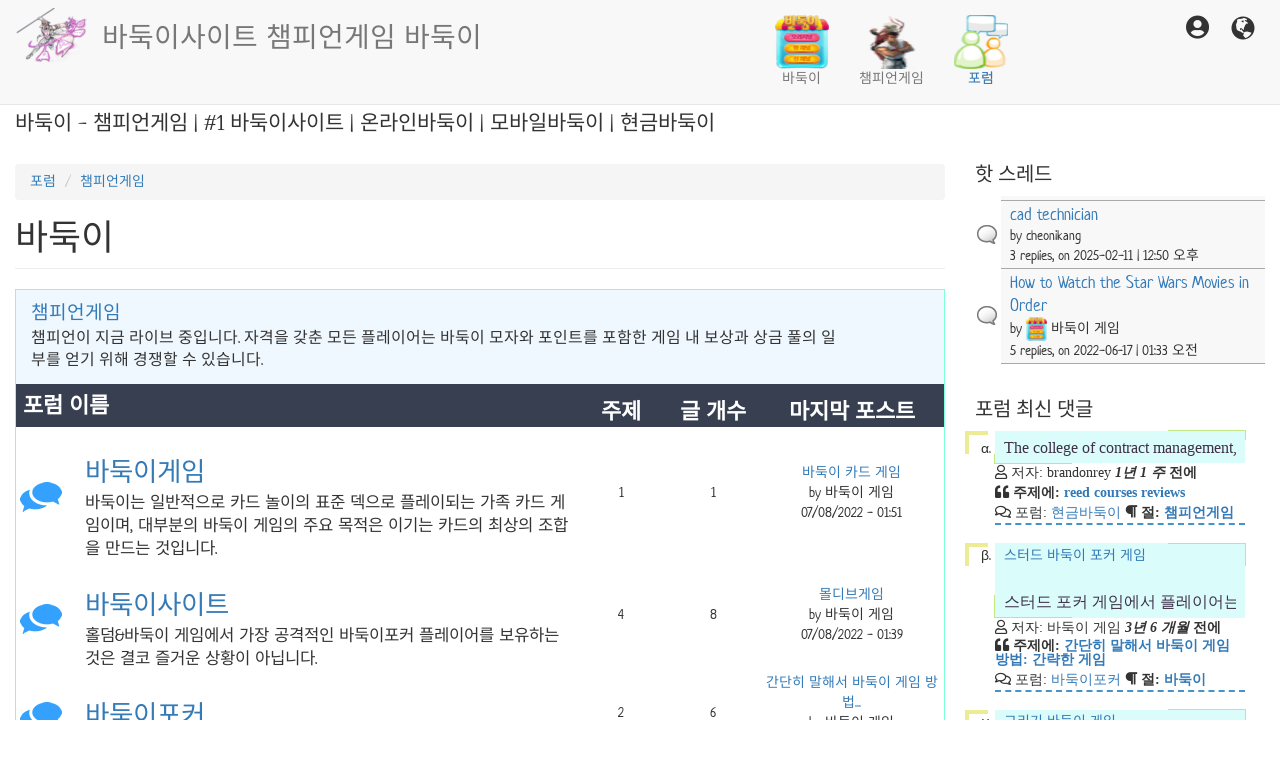

--- FILE ---
content_type: text/html; charset=utf-8
request_url: https://xn--iu1b50mw7j.info/%ED%8F%AC%EB%9F%BC/%EC%B1%94%ED%94%BC%EC%96%B8%EA%B2%8C%EC%9E%84/%EB%B0%94%EB%91%91%EC%9D%B4?order=comment_count&sort=asc
body_size: 63745
content:
<!DOCTYPE html>
<html lang="ko" dir="ltr" prefix="og: http://ogp.me/ns# content: http://purl.org/rss/1.0/modules/content/ dc: http://purl.org/dc/terms/ foaf: http://xmlns.com/foaf/0.1/ rdfs: http://www.w3.org/2000/01/rdf-schema# sioc: http://rdfs.org/sioc/ns# sioct: http://rdfs.org/sioc/types# skos: http://www.w3.org/2004/02/skos/core# xsd: http://www.w3.org/2001/XMLSchema#">
<head>

 
  <link rel="profile" href="http://www.w3.org/1999/xhtml/vocab" />
  <meta name="viewport" content="width=device-width, initial-scale=1.0">
  <!--[if IE]><![endif]-->
<link rel="dns-prefetch" href="//www.google-analytics.com" />
<link rel="preconnect" href="//www.google-analytics.com" />
<link rel="dns-prefetch" href="//stats.g.doubleclick.net" />
<link rel="preconnect" href="//stats.g.doubleclick.net" />
<meta http-equiv="Content-Type" content="text/html; charset=utf-8" />
<link rel="alternate" type="application/rss+xml" title="RSS - 바둑이" href="https://xn--iu1b50mw7j.info/taxonomy/term/15/feed" />
<script>dataLayer = [{"drupalLanguage":"ko","userUid":0}];</script>
<script type="application/ld+json">{
    "@context": "https://schema.org",
    "@graph": [
        {
            "@type": "ItemList",
            "@id": "바둑이사이트 챔피언게임 바둑이",
            "itemListElement": [
                {
                    "@type": "ListItem",
                    "position": 1,
                    "url": "https://xn--iu1b50mw7j.info/%EB%B0%94%EB%91%91%EC%9D%B4"
                },
                {
                    "@type": "ListItem",
                    "position": 2,
                    "url": "https://xn--iu1b50mw7j.info/%EC%B1%94%ED%94%BC%EC%96%B8%EA%B2%8C%EC%9E%84"
                }
            ],
            "mainEntityOfPage": "https://xn--iu1b50mw7j.info/챔피언게임"
        },
        {
            "@type": "WebPage",
            "@id": "xn--iu1b50mw7j.info/%ED%8F%AC%EB%9F%BC/%EC%B1%94%ED%94%BC%EC%96%B8%EA%B2%8C%EC%9E%84/%EB%B0%94%EB%91%91%EC%9D%B4",
            "name": "바둑이",
            "breadcrumb": {
                "@type": "BreadcrumbList",
                "itemListElement": [
                    {
                        "@type": "ListItem",
                        "position": 1,
                        "name": "홈",
                        "item": "https://xn--iu1b50mw7j.info/"
                    },
                    {
                        "@type": "ListItem",
                        "position": 2,
                        "name": "포럼",
                        "item": "https://xn--iu1b50mw7j.info/forum"
                    },
                    {
                        "@type": "ListItem",
                        "position": 3,
                        "name": "챔피언게임",
                        "item": "https://xn--iu1b50mw7j.info/%25ED%258F%25AC%25EB%259F%25BC/%25EC%25B1%2594%25ED%2594%25BC%25EC%2596%25B8%25EA%25B2%258C%25EC%259E%2584"
                    }
                ]
            },
            "url": "https://xn--iu1b50mw7j.info/%ED%8F%AC%EB%9F%BC/%EC%B1%94%ED%94%BC%EC%96%B8%EA%B2%8C%EC%9E%84/%EB%B0%94%EB%91%91%EC%9D%B4",
            "inLanguage": "ko-KR"
        },
        {
            "@type": "WebSite",
            "@id": "xn--iu1b50mw7j.info",
            "name": "바둑이사이트 챔피언게임 바둑이",
            "url": "https://xn--iu1b50mw7j.info/",
            "potentialAction": {
                "@type": "SearchAction",
                "query": "https://xn--iu1b50mw7j.info/search/index/{search_term_string}",
                "query-input": "required name=search_term_string",
                "target": {
                    "@type": "EntryPoint",
                    "urlTemplate": "https://xn--iu1b50mw7j.info/search/index/{search_term_string}",
                    "actionPlatform": [
                        "http://schema.org/DesktopWebPlatform",
                        "http://schema.org/MobileWebPlatform",
                        "http://schema.org/IOSPlatform",
                        "http://schema.googleapis.com/GoogleVideoCast"
                    ],
                    "inLanguage": "ko-KR"
                }
            },
            "inLanguage": "ko"
        }
    ]
}</script>
<meta name="description" content="챔피언 게임 바둑이 – 실력과 전략이 빛나는 최고의 바둑이 게임! 실시간 대전과 다양한 모드를 경험해 보세요." />
<meta name="abstract" content="바둑이 - 챔피언게임 | #1 바둑이사이트 | 온라인바둑이 | 모바일바둑이 | 현금바둑이" />
<meta name="keywords" content="챔피언게임,챔피언게임 사이트,바둑이.info,바둑이,바둑이게임,lullu11.com,로우바둑이,바둑이사이트,바둑이사이트추천,몰디브게임" />
<meta name="robots" content="follow, index, notranslate" />
<meta name="news_keywords" content="챔피언게임,챔피언게임 사이트,바둑이.info,바둑이,바둑이게임,lullu11.com,로우바둑이,바둑이사이트,바둑이사이트추천,몰디브게임" />
<meta name="standout" content="바둑이 - 챔피언게임 | #1 바둑이사이트 | 온라인바둑이 | 모바일바둑이 | 현금바둑이" />
<meta name="generator" content="Drupal 7 (https://www.drupal.org)" />
<link rel="canonical" href="https://xn--iu1b50mw7j.info/%ED%8F%AC%EB%9F%BC/%EC%B1%94%ED%94%BC%EC%96%B8%EA%B2%8C%EC%9E%84/%EB%B0%94%EB%91%91%EC%9D%B4" />
<meta http-equiv="set_cookie" content="visitors_cookie=expiration; Max-Age=2592000" />
<link rel="shortlink" href="https://xn--iu1b50mw7j.info/forum/15" />
<meta http-equiv="content-language" content="ko-KR" />
<meta name="geo.position" content="35.175774; 129.082092" />
<meta name="geo.region" content="KO" />
<meta http-equiv="pragma" content="no-cache" />
<meta property="og:site_name" content="바둑이사이트 챔피언게임 바둑이" />
<meta http-equiv="cache-control" content="no-cache" />
<meta property="og:type" content="website" />
<meta property="og:url" content="https://xn--iu1b50mw7j.info/%ED%8F%AC%EB%9F%BC/%EC%B1%94%ED%94%BC%EC%96%B8%EA%B2%8C%EC%9E%84/%EB%B0%94%EB%91%91%EC%9D%B4" />
<meta name="google" content="notranslate" />
<meta property="og:title" content="바둑이" />
<meta name="twitter:card" content="summary_large_image" />
<meta name="twitter:site" content="@DebakCa" />
<meta name="twitter:url" content="https://xn--iu1b50mw7j.info/%ED%8F%AC%EB%9F%BC/%EC%B1%94%ED%94%BC%EC%96%B8%EA%B2%8C%EC%9E%84/%EB%B0%94%EB%91%91%EC%9D%B4" />
<meta name="twitter:title" content="바둑이" />
<meta property="og:email" content="phaop@debak.ca" />
<meta property="og:locale" content="ko_KR" />
<meta name="dcterms.title" content="바둑이" />
<meta name="dcterms.type" content="Text" />
<meta name="dcterms.format" content="text/html" />
<meta name="dcterms.identifier" content="https://xn--iu1b50mw7j.info/%ED%8F%AC%EB%9F%BC/%EC%B1%94%ED%94%BC%EC%96%B8%EA%B2%8C%EC%9E%84/%EB%B0%94%EB%91%91%EC%9D%B4" />
<meta name="theme-color" content="#BB4336" />
<meta name="dcterms.language" content="ko-KR" />
<meta name="MobileOptimized" content="480" />
<meta name="HandheldFriendly" content="true" />
<meta name="viewport" content="width=device-width, initial-scale=1" />
<meta http-equiv="x-ua-compatible" content="IE=edge,chrome=1" />
<link rel="shortcut icon" href="https://xn--iu1b50mw7j.info/PALS/label.ico" type="image/vnd.microsoft.icon" />
<meta name="msvalidate.01" content="AE2338D819868E7464AB67247231B5F4" />
<meta name="google-site-verification" content="VWp8PD9fELmlRN5WdWu-5dNvViP3n_RXFqch9gb-Ggs" />
<meta name="dcterms.tableOfContents" content="챔피언게임,챔피언게임 사이트,바둑이.info,바둑이,바둑이게임,lullu11.com,로우바둑이,바둑이사이트,바둑이사이트추천,몰디브게임" />
  <title>바둑이 | 바둑이사이트 챔피언게임 바둑이</title>
  <link type="text/css" rel="stylesheet" href="/PALS/advagg_css/css__mAh7k6oO4GXln0f5uoIKWKlaMet5A-e0ub1tBbZ1k5w__X6d_u0u0LyIyhwZ2MRpf0vuFpeUNusR5icuBcAH2mjE__bnwx-PHXyH29ARM9LL40qE_scqCSzPlJOusVFM16eSM.css" media="all" />
  <!-- HTML5 element support for IE6-8 -->
  <!--[if lt IE 9]>
    <script src="https://cdn.jsdelivr.net/html5shiv/3.7.3/html5shiv-printshiv.min.js"></script>
  <![endif]-->
  <script type="text/javascript">
<!--//--><![CDATA[//><!--
var preconnect_support = false; try {if (document.createElement("link").relList.supports("preconnect")) {preconnect_support = true;}} catch (e) {} if (!preconnect_support) { var prefetch = document.createElement("link"); prefetch.href = "https://stats.g.doubleclick.net/robots.txt"; prefetch.rel="prefetch"; document.getElementsByTagName("head")[0].appendChild(prefetch);}
//--><!]]>
</script>
<script type="text/javascript" src="/PALS/advagg_js/js__4Z36FFVQQ9vJV_RoG0C7i4nS8unMaXxZJSP8473Urxw__3zC_-R4AeJULZKIoKXKjPYmV_tK3TKTXAV59Qz-d02U__bnwx-PHXyH29ARM9LL40qE_scqCSzPlJOusVFM16eSM.js" defer="defer"></script>
<script type="text/javascript" src="/PALS/advagg_js/js__UMHqJKSnfAkiLlnCPUyV_8dj5HcnjNhVB10BMGhYdWI__OdVhbHJKAPZNrIEV7fd_AKepvl32pGRREEHanwZscqA__bnwx-PHXyH29ARM9LL40qE_scqCSzPlJOusVFM16eSM.js"></script>
<script type="text/javascript">
<!--//--><![CDATA[//><!--
(function(i,s,o,r){i["GoogleAnalyticsObject"]=r;i[r]=i[r]||function(){(i[r].q=i[r].q||[]).push(arguments)},i[r].l=1*new Date()})(window,document,"script","ga");ga("create", "UA-170653329-16", {"cookieDomain":"auto"});ga("set", "anonymizeIp", true);ga("set", "metric1", 0);ga("send", "pageview");
//--><!]]>
</script>
<script type="text/javascript">
<!--//--><![CDATA[//><!--

function advagg_mod_defer_1() {
  jQuery(document).ready(function($){  



$(window).scroll(function() {
    
    if (screen && screen.width > 480) {
    
    
if ($(this).scrollTop() > 100) {  
    $('#navbar').css("opacity","0.86");
$('.menu.nav.navbar-nav li a img').css("width","33px");
$('.menu.nav.navbar-nav li a img').css("height","33px");
 $('.name.navbar-brand').css("font-size","18px");
 $('.menu.nav.navbar-nav').css("padding-left","27%");
$('.name.navbar-brand').css("padding-top","1.5em");

  }
  else{
 $('#navbar').css("opacity","1");

$('.menu.nav.navbar-nav li a img').css("width","54px");
$('.menu.nav.navbar-nav li a img').css("height","54px");

     $('.name.navbar-brand').css("font-size","2em");
$('.menu.nav.navbar-nav').css("padding-left","21%");
$('.name.navbar-brand').css("padding-top","1em");
  }

    }    
   
  });
 
 
    
 
  
  });;
}
window.setTimeout(advagg_mod_defer_1, 0);
//--><!]]>
</script>
<script type="text/javascript" defer="defer" async="async" src="https://xn--iu1b50mw7j.info/PALS/googleanalytics/analytics.js?t9chmx"></script>
<script type="text/javascript" src="/PALS/advagg_js/js__kufsBCJkrTvWu-LpUQKAHBFM4LGzPY9Gnp6GBbLuYIM__bUgYcrEe4NspnO1aknfzfR8j7ERb8CuWKoNr-3XdNbA__bnwx-PHXyH29ARM9LL40qE_scqCSzPlJOusVFM16eSM.js" defer="defer" async="async"></script>
<script type="text/javascript">
<!--//--><![CDATA[//><!--
jQuery.extend(Drupal.settings,{"basePath":"\/","pathPrefix":"","setHasJsCookie":0,"ajaxPageState":{"theme":"bootstrap_subtheme","theme_token":"d9_Jn1mF_KblmCdxhOYM5CZwWmKYGvngTAIO-vlEJ_k","css":{"modules\/system\/system.base.css":1,"misc\/ui\/jquery.ui.core.css":1,"misc\/ui\/jquery.ui.theme.css":1,"misc\/ui\/jquery.ui.menu.css":1,"misc\/ui\/jquery.ui.autocomplete.css":1,"sites\/all\/libraries\/chosen\/chosen.css":1,"sites\/all\/modules\/chosen\/css\/chosen-drupal.css":1,"profiles\/standard\/modules\/blazy\/css\/blazy.css":1,"profiles\/standard\/modules\/blazy\/css\/components\/blazy.column.css":1,"profiles\/standard\/modules\/blazy\/css\/components\/blazy.filter.css":1,"profiles\/standard\/modules\/blazy\/css\/components\/blazy.grid.css":1,"profiles\/standard\/modules\/blazy\/css\/components\/blazy.ratio.css":1,"profiles\/standard\/modules\/blazy\/css\/components\/blazy.loading.css":1,"profiles\/standard\/modules\/blazy\/css\/components\/blazy.lightbox.css":1,"profiles\/standard\/modules\/blazy\/css\/components\/blazy.colorbox.css":1,"sites\/all\/modules\/calendar\/css\/calendar_multiday.css":1,"modules\/field\/theme\/field.css":1,"sites\/all\/modules\/filetree\/filetree.css":1,"profiles\/standard\/modules\/logintoboggan\/logintoboggan.css":1,"modules\/node\/node.css":1,"sites\/all\/modules\/views\/css\/views.css":1,"profiles\/standard\/modules\/back_to_top\/css\/back_to_top.css":1,"sites\/all\/modules\/media\/modules\/media_wysiwyg\/css\/media_wysiwyg.base.css":1,"profiles\/standard\/modules\/advanced_forum\/styles\/desktop.css.less":1,"profiles\/standard\/modules\/apachesolr_autocomplete\/apachesolr_autocomplete.css":1,"sites\/all\/libraries\/colorbox\/example4\/colorbox.css":1,"sites\/all\/modules\/ctools\/css\/ctools.css":1,"profiles\/standard\/libraries\/dynatree\/src\/skin\/ui.dynatree.css":1,"profiles\/standard\/modules\/rate\/rate.css":1,"profiles\/standard\/modules\/tagclouds\/tagclouds.css":1,"sites\/all\/modules\/video\/css\/video.css":1,"profiles\/standard\/modules\/advanced_forum\/styles\/naked\/advanced-forum.naked.structure.css":1,"profiles\/standard\/modules\/advanced_forum\/styles\/naked\/advanced-forum.naked.images.css":1,"sites\/all\/modules\/link_badges\/link_badges.css":1,"modules\/locale\/locale.css":1,"profiles\/standard\/libraries\/bootstrap-languages\/languages.min.css":1,"profiles\/standard\/modules\/bootstrap_languages\/bootstrap_languages.css":1,"sites\/all\/themes\/bootstrap_subtheme\/css\/layout.css.less":1,"profiles\/standard\/modules\/advanced_forum\/styles\/forums.css.less":1,"sites\/all\/themes\/bootstrap_subtheme\/css\/menu.css.less":1,"sites\/all\/themes\/bootstrap_subtheme\/bootstrap\/css\/bootstrap.min.css":1,"sites\/all\/themes\/bootstrap_subtheme\/bootstrap\/css\/drupal-bootstrap.css.less":1,"sites\/all\/themes\/bootstrap_subtheme\/..\/..\/libraries\/fontawesome_v5\/css\/brands.min.css":1,"sites\/all\/themes\/bootstrap_subtheme\/..\/..\/libraries\/fontawesome_v5\/css\/all.min.css":1,"public:\/\/css_injector\/css_injector_8.css":1},"js":{"sites\/all\/themes\/bootstrap\/js\/bootstrap.js":1,"advagg_preconnect_support":1,"https:\/\/xn--iu1b50mw7j.info\/PALS\/google_tag\/primary\/google_tag.script.js":1,"sites\/all\/modules\/jquery_update\/replace\/jquery\/1.12\/jquery.min.js":1,"misc\/jquery-extend-3.4.0.js":1,"misc\/jquery-html-prefilter-3.5.0-backport.js":1,"misc\/jquery.once.js":1,"misc\/drupal.js":1,"sites\/all\/modules\/jquery_update\/js\/jquery_browser.js":1,"sites\/all\/modules\/jquery_update\/replace\/ui\/ui\/minified\/jquery.ui.core.min.js":1,"sites\/all\/modules\/jquery_update\/replace\/ui\/ui\/minified\/jquery.ui.widget.min.js":1,"sites\/all\/modules\/jquery_update\/replace\/ui\/ui\/minified\/jquery.ui.effect.min.js":1,"profiles\/standard\/libraries\/blazy\/blazy.min.js":1,"profiles\/standard\/modules\/blazy\/js\/dblazy.min.js":1,"profiles\/standard\/modules\/blazy\/js\/bio.min.js":1,"profiles\/standard\/modules\/blazy\/js\/bio.media.min.js":1,"sites\/all\/libraries\/colorbox\/jquery.colorbox-min.js":1,"profiles\/standard\/modules\/blazy\/js\/blazy.load.min.js":1,"sites\/all\/modules\/jquery_update\/replace\/ui\/external\/jquery.cookie.js":1,"sites\/all\/modules\/jquery_update\/replace\/ui\/ui\/minified\/jquery.ui.position.min.js":1,"misc\/ui\/jquery.ui.position-1.13.0-backport.js":1,"sites\/all\/modules\/jquery_update\/replace\/ui\/ui\/minified\/jquery.ui.menu.min.js":1,"sites\/all\/modules\/jquery_update\/replace\/ui\/ui\/minified\/jquery.ui.autocomplete.min.js":1,"sites\/all\/libraries\/chosen\/chosen.jquery.min.js":1,"profiles\/standard\/modules\/blazy\/js\/blazy.colorbox.min.js":1,"profiles\/standard\/modules\/apachesolr_sort\/apachesolr_sort.js":1,"profiles\/standard\/modules\/clean_comments\/clean_comments.js":1,"sites\/all\/modules\/filetree\/filetree.js":1,"profiles\/standard\/modules\/shortcode_audio\/shortcode_audio.js":1,"profiles\/standard\/modules\/shortcode_social\/shortcode_social.js":1,"sites\/all\/modules\/spamspan\/spamspan.js":1,"profiles\/standard\/modules\/back_to_top\/js\/back_to_top.js":1,"public:\/\/languages\/ko_sQ5yONKsske_5Aw0uF2TJEnAAsCc-rQ8JZd5SSzk5d4.js":1,"sites\/all\/modules\/authcache\/authcache.js":1,"profiles\/standard\/modules\/apachesolr_autocomplete\/apachesolr_autocomplete_jqueryui.js":1,"sites\/all\/modules\/colorbox\/js\/colorbox.js":1,"sites\/all\/modules\/colorbox\/js\/colorbox_load.js":1,"sites\/all\/modules\/colorbox\/js\/colorbox_inline.js":1,"profiles\/standard\/libraries\/dynatree\/src\/jquery.dynatree.js":1,"profiles\/standard\/modules\/dynatree\/dynatree.settings.js":1,"sites\/all\/modules\/video\/js\/video.js":1,"misc\/tableheader.js":1,"sites\/all\/modules\/ctools\/js\/jump-menu.js":1,"sites\/all\/modules\/google_analytics\/googleanalytics.js":1,"sites\/all\/modules\/captcha\/captcha.js":1,"profiles\/standard\/modules\/datalayer\/datalayer.js":1,"sites\/all\/modules\/chosen\/chosen.js":1,"sites\/all\/themes\/bootstrap_subtheme\/bootstrap\/js\/bootstrap.min.js":1,"https:\/\/xn--iu1b50mw7j.info\/PALS\/googleanalytics\/analytics.js?t9chmx":1,"PALS\/advagg_relocate\/https-www.googletagmanager.com-gtm.js-id-gtm-mh9tsgx.js":1,"PALS\/googleanalytics\/analytics.js":1}},"authcache":{"q":"forum\/15","cp":{"path":"\/","domain":".xn--iu1b50mw7j.info","secure":true},"cl":23.148148148148},"colorbox":{"opacity":"0.85","current":"{current} of {total}","previous":"\u00ab Prev","next":"Next \u00bb","close":"\ub2eb\uae30","maxWidth":"98%","maxHeight":"98%","fixed":true,"mobiledetect":true,"mobiledevicewidth":"480px","specificPagesDefaultValue":"admin*\nimagebrowser*\nimg_assist*\nimce*\nnode\/add\/*\nnode\/*\/edit\nprint\/*\nprintpdf\/*\nsystem\/ajax\nsystem\/ajax\/*"},"dynatreeMenus":[".dynatree"],"smart_ip":{"location":{"source":"smart_ip","ip_address":"18.117.113.37","timestamp":1769219040,"country":"US"}},"smart_ip_src":{"smart_ip":"smart_ip","geocoded_smart_ip":"geocoded_smart_ip","w3c":"w3c"},"chosen":{"selector":"select#edit-operation, select#edit-submitted-countries, select#edit-field-tags-tid, select#edit-langcode, #forum-sort select#edit-order, select#edit-forum","minimum_single":4,"minimum_multiple":10,"minimum_width":0,"options":{"allow_single_deselect":true,"disable_search":false,"disable_search_threshold":0,"search_contains":false,"placeholder_text_multiple":"Choose some options","placeholder_text_single":"Choose an option","no_results_text":"No results match","inherit_select_classes":true}},"urlIsAjaxTrusted":{"\/%ED%8F%AC%EB%9F%BC\/%EC%B1%94%ED%94%BC%EC%96%B8%EA%B2%8C%EC%9E%84\/%EB%B0%94%EB%91%91%EC%9D%B4?order=comment_count\u0026sort=asc":true,"\/%ED%8F%AC%EB%9F%BC\/%EC%B1%94%ED%94%BC%EC%96%B8%EA%B2%8C%EC%9E%84\/%EB%B0%94%EB%91%91%EC%9D%B4?destination=forum\/15%3Forder%3Dcomment_count%26sort%3Dasc":true},"better_exposed_filters":{"views":{"advanced_forum_active_topics":{"displays":{"block_1":{"filters":{"forum":{"required":false}}}}},"forum_newest_comments":{"displays":{"block":{"filters":[]}}},"advanced_forum_new_topics":{"displays":{"block_1":{"filters":{"forum":{"required":false}}}}}}},"back_to_top":{"back_to_top_button_trigger":100,"back_to_top_button_text":"Back to top","#attached":{"library":[["system","ui"]]}},"googleanalytics":{"trackOutbound":1,"trackMailto":1,"trackDownload":1,"trackDownloadExtensions":"7z|aac|arc|arj|asf|asx|avi|bin|csv|doc(x|m)?|dot(x|m)?|exe|flv|gif|gz|gzip|hqx|jar|jpe?g|js|mp(2|3|4|e?g)|mov(ie)?|msi|msp|pdf|phps|png|ppt(x|m)?|pot(x|m)?|pps(x|m)?|ppam|sld(x|m)?|thmx|qtm?|ra(m|r)?|sea|sit|tar|tgz|torrent|txt|wav|wma|wmv|wpd|xls(x|m|b)?|xlt(x|m)|xlam|xml|z|zip","trackColorbox":1},"dataLayer":{"languages":{"en":{"language":"en","name":"English","native":"English","direction":"0","enabled":"1","plurals":"0","formula":"","domain":"","prefix":"en","weight":"-10","javascript":""},"ko":{"language":"ko","name":"Korean","native":"\ud55c\uad6d\uc5b4","direction":"0","enabled":"1","plurals":"2","formula":"($n!=1)","domain":"","prefix":"ko","weight":"-9","javascript":"sQ5yONKsske_5Aw0uF2TJEnAAsCc-rQ8JZd5SSzk5d4"}}},"blazy":{"loadInvisible":false,"offset":100,"saveViewportOffsetDelay":50,"validateDelay":25,"container":""},"blazyIo":{"enabled":false,"disconnect":false,"rootMargin":"0px","threshold":[0]},"bootstrap":{"anchorsFix":"0","anchorsSmoothScrolling":"0","formHasError":1,"popoverEnabled":1,"popoverOptions":{"animation":1,"html":0,"placement":"right","selector":"","trigger":"click","triggerAutoclose":1,"title":"","content":"","delay":0,"container":"body"},"tooltipEnabled":1,"tooltipOptions":{"animation":1,"html":0,"placement":"auto left","selector":"","trigger":"hover focus","delay":0,"container":"body"}}});
//--><!]]>
</script>
</head>
<body class="navbar-is-fixed-top html not-front not-logged-in one-sidebar sidebar-second page-forum page-forum- page-forum-15 i18n-ko">
  <div id="skip-link">
    <a href="#main-content" class="element-invisible element-focusable">주요 콘텐츠로 건너뛰기</a>
  </div>
    <div class="region region-page-top">
    <noscript aria-hidden="true"><iframe src="https://www.googletagmanager.com/ns.html?id=GTM-MH9TSGX" height="0" width="0" style="display:none;visibility:hidden"></iframe></noscript>
  </div>
  <header id="navbar" role="banner" class="navbar navbar-fixed-top navbar-default">
<div class="container-fluid">
<div class="navbar-header">
<a class="logo navbar-btn pull-left" href="/" title="홈">
<img src="https://xn--iu1b50mw7j.info/PALS/logotype_min.png" alt="홈" />
</a>

<a class="name navbar-brand" href="/" title="홈">바둑이사이트 챔피언게임 바둑이</a>

<button type="button" class="navbar-toggle" data-toggle="collapse" data-target="#navbar-collapse">
<span class="sr-only">Toggle navigation</span>
<span class="icon-bar"></span>
<span class="icon-bar"></span>
<span class="icon-bar"></span>
</button>
</div>

<div class="navbar-collapse collapse" id="navbar-collapse">
<nav role="navigation">
<ul class="menu nav navbar-nav"><li class="first collapsed"><a href="/%EB%B0%94%EB%91%91%EC%9D%B4"><div align="center" class="on_top_image"><img alt = "바둑이" title = "바둑이" src="https://xn--iu1b50mw7j.info/PALS/styles/menu_image/public/menuimage/badugi.png?itok=tOuyswrD" /></div>바둑이</a></li>
<li class="collapsed"><a href="/%EC%B1%94%ED%94%BC%EC%96%B8%EA%B2%8C%EC%9E%84"><div align="center" class="on_top_image"><img alt = "챔피언게임" title = "챔피언게임" src="https://xn--iu1b50mw7j.info/PALS/styles/menu_image/public/menuimage/champion_0.png?itok=zERyaC7W" /></div>챔피언게임</a></li>
<li class="last collapsed" id="forum-element-menu"><a href="/forum" class="link-badge-wrapper"><div align="center" class="on_top_image"><img alt = "포럼" title = "포럼" src="https://xn--iu1b50mw7j.info/PALS/styles/menu_image/public/menuimage/forum_1.png?itok=-hKg-gS0" /></div>포럼</a></li>
</ul></nav>
<!-- BOOTSTRAP LANGUAGE BLOCK -->
<!--  Mobile Detect FORK -->
			<div class="btn-group"><!-- end of Mobile Detect FORK -->

<!-- FORMER SIMPLE DECLARATION OF THE btn-group  !!!!!!!!!!!!!!<div class="btn-group">-->
  <button class="btn btn-default btn-sm dropdown-toggle" id="bootstrap_language" type="button" data-toggle="dropdown" aria-expanded="false">
     <span class="glyphicon glyphicon-globe" aria-hidden="true"></span>  </button>

  <ul class="dropdown-menu dropdown-menu-right" role="menu">
          <li><a href="/forums/%EB%B0%94%EB%91%91%EC%9D%B4?order=comment_count&sort=asc&language=en">
          <span class="lang-sm lang-lbl" lang="en"></span>
        </a>
      </li>
          <li><a href="/%ED%8F%AC%EB%9F%BC/%EC%B1%94%ED%94%BC%EC%96%B8%EA%B2%8C%EC%9E%84/%EB%B0%94%EB%91%91%EC%9D%B4?order=comment_count&sort=asc">
          <span class="lang-sm lang-lbl" lang="ko"></span>
        </a>
      </li>
      </ul>
</div>
<!-- end of BLOCK -->

<!-- Button trigger modal -->
<button type="button" class="btn btn-default" id="userlogin_form" data-toggle="modal" data-target="#ModalUserFormCenter"><span class="user-link"><i class="fa fa-user-circle fa-2x" aria-hidden="true"></i></span></button>

<!-- User Register MODAL WINDOW-->
<div class="modal fade" id="ModalUserFormCenter" tabindex="-1" role="dialog" aria-labelledby="ModalUserFormCenterTitle" aria-hidden="true">
<div class="modal-dialog modal-dialog-centered" role="document">
<div class="modal-content">
<div class="modal-header">

<button type="button" class="close" data-dismiss="modal" aria-label="Close">
<span aria-hidden="true">&times;</span>
</button>
</div>
<div class="modal-body">
<form action="/%ED%8F%AC%EB%9F%BC/%EC%B1%94%ED%94%BC%EC%96%B8%EA%B2%8C%EC%9E%84/%EB%B0%94%EB%91%91%EC%9D%B4?destination=forum/15%3Forder%3Dcomment_count%26sort%3Dasc" method="post" id="user-login-form" accept-charset="UTF-8"><div><div class="form-item form-item-name form-type-textfield form-group"> <label class="control-label" for="edit-name">Username or e-mail <span class="form-required" title="이 항목은 반드시 입력해야 합니다.">*</span></label>
<input class="form-control form-text required" type="text" id="edit-name" name="name" value="" size="15" maxlength="60" /></div><div class="form-item form-item-pass form-type-password form-group"> <label class="control-label" for="edit-pass">비밀번호 <span class="form-required" title="이 항목은 반드시 입력해야 합니다.">*</span></label>
<input class="form-control form-text required" type="password" id="edit-pass" name="pass" size="15" maxlength="128" /></div><ul><li><a href="/user/register" title="새로운 사용자 계정을 만듭니다.">가입하기</a></li>
<li><a href="/user/password" title="새로운 비밀번호를 이메일로 보내달라고 요청합니다.">새로운 비밀번호 요청하기</a></li>
</ul><input type="hidden" name="form_build_id" value="form-N155R1U4OCCHJ3ZxXCNrK_gn1ptrNNYCl7sCSI7cFBI" />
<input type="hidden" name="form_id" value="user_login_block" />
<fieldset  class="captcha panel panel-default form-wrapper" id="bootstrap-panel">
          <legend class="panel-heading">
      <span class="panel-title fieldset-legend">CAPTCHA</span>
    </legend>
        <div class="panel-body" id="bootstrap-panel-body">
    <div class="help-block">This question is for testing whether or not you are a human visitor and to prevent automated spam submissions.</div>    <input type="hidden" name="captcha_sid" value="14773175" />
<input type="hidden" name="captcha_token" value="9b4760f9f72b45891f4a8f1016e86e09" />
<div class="form-item form-item-captcha-response form-type-textfield form-group"> <label class="control-label" for="edit-captcha-response">Math question <span class="form-required" title="이 항목은 반드시 입력해야 합니다.">*</span></label>
2 + 5 = <input class="form-control form-text required" title="Solve this simple math problem and enter the result. E.g. for 1+3, enter 4." data-toggle="tooltip" type="text" id="edit-captcha-response" name="captcha_response" value="" size="4" maxlength="2" /></div>  </div>
</fieldset>
<div class="form-actions form-wrapper form-group" id="edit-actions"><button type="submit" id="edit-submit" name="op" value="로그인" class="btn btn-primary form-submit">로그인</button>
</div></div></form></div>

</div>
</div>
</div>
<!-- end of USER MODAL -->

</div>

</div>
</header>

<div class="main-container container-fluid">

<header role="banner" id="page-header">
 
<p class="lead">바둑이 -  챔피언게임 | #1 바둑이사이트 | 온라인바둑이 | 모바일바둑이 | 현금바둑이</p>

</header> <!-- /#page-header -->

<div class="row">


<section class="col-sm-9">
<ol class="breadcrumb"><li><a href="/forum">포럼</a></li>
<li><a href="/%ED%8F%AC%EB%9F%BC/%EC%B1%94%ED%94%BC%EC%96%B8%EA%B2%8C%EC%9E%84">챔피언게임</a></li>
</ol><a id="main-content"></a>
<h1 class="page-header">바둑이</h1>
  <div class="region region-content">
    <section id="block-system-main" class="block block-system clearfix">

      
  
  <div id="forum">

    

  
  <div class="forum-table-wrap">
    <div class="forum-table-superheader">
      <div class="forum-table-name">
                  <a href="/%ED%8F%AC%EB%9F%BC/%EC%B1%94%ED%94%BC%EC%96%B8%EA%B2%8C%EC%9E%84">
		   챔피언게임	  
		  </a>
              </div>
            <div class="forum-table-description">
	   챔피언이 지금 라이브 중입니다.
  자격을 갖춘 모든 플레이어는 바둑이 모자와 포인트를 포함한 게임 내 보상과 상금 풀의 일부를 얻기 위해 경쟁할 수 있습니다.      </div>

    </div>
    <div id="forum-table-19">
      <table class="forum-table forum-table-forums">
        <thead class="forum-header">
          <tr>
		  <th colspan="2" rowspan="1" class="forum-name">포럼 이름</th>            			
            <th class="forum-topics">주제</th>
            <th class="forum-posts">글 개수</th>
            <th class="forum-last-post">마지막 포스트</th>
          </tr>
        </thead>

        <tbody id="forum-table-19-content">
                                    <tr id="forum-17" class="forum-row even container-17-child">
              
                              <td class="forum-list-icon forum-list-icon-default">
                  <span class="forum-list-icon-wrapper"><span>No new</span></span>
                </td>
              
                            <td class="forum-details" colspan="1">
                <div class="forum-name">
                  <a href="/forums/%EC%B1%94%ED%94%BC%EC%96%B8%EA%B2%8C%EC%9E%84/%EB%B0%94%EB%91%91%EC%9D%B4/%EB%B0%94%EB%91%91%EC%9D%B4%EA%B2%8C%EC%9E%84">바둑이게임</a>
                </div>
                                  <div class="forum-description">
                    바둑이는 일반적으로 카드 놀이의 표준 덱으로 플레이되는 가족 카드 게임이며, 대부분의 바둑이 게임의 주요 목적은 이기는 카드의 최상의 조합을 만드는 것입니다.                  </div>
                
                
                              </td>
                              <td class="forum-number-topics">
                  <div class="forum-number-topics">1                                      </div>
                </td>

                <td class="forum-number-posts">
                  1
                                  </td>
                <td class="forum-last-reply">
                  
            <a href="/%ED%8F%AC%EB%9F%BC/%EC%B1%94%ED%94%BC%EC%96%B8%EA%B2%8C%EC%9E%84/%EB%B0%94%EB%91%91%EC%9D%B4/%EB%B0%94%EB%91%91%EC%9D%B4%EA%B2%8C%EC%9E%84/%EB%B0%94%EB%91%91%EC%9D%B4-%EC%B9%B4%EB%93%9C-%EA%B2%8C%EC%9E%84">바둑이 카드 게임</a><br />by <span class="username" xml:lang="" about="/users/%EB%B0%94%EB%91%91%EC%9D%B4-%EA%B2%8C%EC%9E%84" typeof="sioc:UserAccount" property="foaf:name" datatype="">바둑이 게임</span><br />07/08/2022 - 01:51                      </td>
              
            </tr>

                                    <tr id="forum-20" class="forum-row odd container-20-child">
              
                              <td class="forum-list-icon forum-list-icon-default">
                  <span class="forum-list-icon-wrapper"><span>No new</span></span>
                </td>
              
                            <td class="forum-details" colspan="1">
                <div class="forum-name">
                  <a href="/forums/%EC%B1%94%ED%94%BC%EC%96%B8%EA%B2%8C%EC%9E%84/%EB%B0%94%EB%91%91%EC%9D%B4/%EB%B0%94%EB%91%91%EC%9D%B4%EC%82%AC%EC%9D%B4%ED%8A%B8">바둑이사이트</a>
                </div>
                                  <div class="forum-description">
                    홀덤&amp;바둑이 게임에서 가장 공격적인 바둑이포커 플레이어를 보유하는 것은 결코 즐거운 상황이 아닙니다.                  </div>
                
                
                              </td>
                              <td class="forum-number-topics">
                  <div class="forum-number-topics">4                                      </div>
                </td>

                <td class="forum-number-posts">
                  8
                                  </td>
                <td class="forum-last-reply">
                  
            <a href="/%ED%8F%AC%EB%9F%BC/%EC%B1%94%ED%94%BC%EC%96%B8%EA%B2%8C%EC%9E%84/%EB%B0%94%EB%91%91%EC%9D%B4/%EB%B0%94%EB%91%91%EC%9D%B4%EC%82%AC%EC%9D%B4%ED%8A%B8/%EB%AA%B0%EB%94%94%EB%B8%8C%EA%B2%8C%EC%9E%84"> 몰디브게임</a><br />by <span class="username" xml:lang="" about="/users/%EB%B0%94%EB%91%91%EC%9D%B4-%EA%B2%8C%EC%9E%84" typeof="sioc:UserAccount" property="foaf:name" datatype="">바둑이 게임</span><br />07/08/2022 - 01:39                      </td>
              
            </tr>

                                    <tr id="forum-18" class="forum-row even container-18-child">
              
                              <td class="forum-list-icon forum-list-icon-default">
                  <span class="forum-list-icon-wrapper"><span>No new</span></span>
                </td>
              
                            <td class="forum-details" colspan="1">
                <div class="forum-name">
                  <a href="/forums/%EC%B1%94%ED%94%BC%EC%96%B8%EA%B2%8C%EC%9E%84/%EB%B0%94%EB%91%91%EC%9D%B4/%EB%B0%94%EB%91%91%EC%9D%B4%ED%8F%AC%EC%BB%A4">바둑이포커</a>
                </div>
                                  <div class="forum-description">
                     바둑이포커 플레이의 한 영역 처음 두 장의 카드에 주어질 수 있습니다.                   </div>
                
                
                              </td>
                              <td class="forum-number-topics">
                  <div class="forum-number-topics">2                                      </div>
                </td>

                <td class="forum-number-posts">
                  6
                                  </td>
                <td class="forum-last-reply">
                  
            <a href="/%ED%8F%AC%EB%9F%BC/%EC%B1%94%ED%94%BC%EC%96%B8%EA%B2%8C%EC%9E%84/%EB%B0%94%EB%91%91%EC%9D%B4/%EB%B0%94%EB%91%91%EC%9D%B4%ED%8F%AC%EC%BB%A4/%EA%B0%84%EB%8B%A8%ED%9E%88-%EB%A7%90%ED%95%B4%EC%84%9C-%EB%B0%94%EB%91%91%EC%9D%B4-%EA%B2%8C%EC%9E%84-%EB%B0%A9%EB%B2%95-%EA%B0%84%EB%9E%B5%ED%95%9C-%EA%B2%8C%EC%9E%84">간단히 말해서 바둑이 게임 방법...</a><br />by <span class="username" xml:lang="" about="/users/%EB%B0%94%EB%91%91%EC%9D%B4-%EA%B2%8C%EC%9E%84" typeof="sioc:UserAccount" property="foaf:name" datatype="">바둑이 게임</span><br />07/19/2022 - 16:59                      </td>
              
            </tr>

                  </tbody>
      </table>
    </div>
  </div>

    
    
<div class="view view-advanced-forum-topic-list view-id-advanced_forum_topic_list view-display-id-default topic-starter-list view-dom-id-53250fbb3a23d322e9b3efa31661cba7">
  
  
  
  
      <div class="forum-node-create-links forum-node-create-links-top">포럼에 새로운 글을 작성하려면 <a href="/user/login?destination=forum/15%3Forder%3Dcomment_count%26sort%3Dasc">로그인</a>하세요.</div>
  
  
      <div class="view-content">
       <div id="forum-topic-list">
  
  <table class="forum-table forum-table-topics forum-table forum-table-topics sticky-enabled cols-4">
    <thead>
      <tr>
                  <th class="views-field views-field-topic-icon">
                      </th>
                  <th class="views-field views-field-title">
            <a href="/%ED%8F%AC%EB%9F%BC/%EC%B1%94%ED%94%BC%EC%96%B8%EA%B2%8C%EC%9E%84/%EB%B0%94%EB%91%91%EC%9D%B4?order=title&amp;sort=asc" title="정렬 기준: Topic / Topic starter" class="active">Topic / Topic starter</a>          </th>
                  <th class="views-field views-field-comment-count active">
            <a href="/%ED%8F%AC%EB%9F%BC/%EC%B1%94%ED%94%BC%EC%96%B8%EA%B2%8C%EC%9E%84/%EB%B0%94%EB%91%91%EC%9D%B4?order=comment_count&amp;sort=desc" title="정렬 기준: Replies" class="active">Replies<span class="icon-after icon glyphicon glyphicon-chevron-up" data-toggle="tooltip" data-placement="bottom" title="정렬 - 내림차순" aria-hidden="true"></span>
</a>          </th>
                  <th class="views-field views-field-last-updated">
            <a href="/%ED%8F%AC%EB%9F%BC/%EC%B1%94%ED%94%BC%EC%96%B8%EA%B2%8C%EC%9E%84/%EB%B0%94%EB%91%91%EC%9D%B4?order=last_updated&amp;sort=desc" title="정렬 기준: Last post" class="active">Last post</a>          </th>
              </tr>
    </thead>
    <tbody>
              <tr class="odd views-row-first">
                                                  <td class="views-field views-field-topic-icon">
                                             
      <span class="topic-icon topic-icon-default topic-icon-node-type-forum">일반 토픽</span>
  
                </td>
                                        <td class="views-field views-field-title">
                                             <a href="/%ED%8F%AC%EB%9F%BC/%EC%B1%94%ED%94%BC%EC%96%B8%EA%B2%8C%EC%9E%84/%EB%B0%94%EB%91%91%EC%9D%B4/%EB%B0%94%EB%91%91%EC%9D%B4-%EA%B2%8C%EC%9E%84-%EB%B0%A9%EB%B2%95-%EB%8C%80%EB%B6%80%EB%B6%84%EC%9D%98-%EB%B0%94%EB%91%91%EC%9D%B4%EC%97%90-%EA%B3%B5%ED%86%B5%EC%A0%81%EC%9D%B8-%EA%B0%9C%EB%85%90" title="바둑이 손 순위"><span class="forum-topic-title">바둑이 게임 방법: 대부분의 바둑이에 공통적인 개념</span> </a> <br /> by <span class="username" xml:lang="" about="/users/%EB%B0%94%EB%91%91%EC%9D%B4-%EA%B2%8C%EC%9E%84" typeof="sioc:UserAccount" property="foaf:name" datatype="">바둑이 게임</span> » 화, 07/19/2022 - 16:17              </td>
                                        <td class="views-field views-field-comment-count active">
                                             1<br />               </td>
                                        <td class="views-field views-field-last-updated">
                                             by <span class="username" xml:lang="" about="/users/%EB%B0%94%EB%91%91%EC%9D%B4-%EA%B2%8C%EC%9E%84" typeof="sioc:UserAccount" property="foaf:name" datatype="">바둑이 게임</span><br />화, 07/19/2022 - 16:21              </td>
                              </tr>
              <tr class="even views-row-last">
                                                  <td class="views-field views-field-topic-icon">
                                             
      <span class="topic-icon topic-icon-default topic-icon-node-type-forum">일반 토픽</span>
  
                </td>
                                        <td class="views-field views-field-title">
                                             <a href="/%ED%8F%AC%EB%9F%BC/%EC%B1%94%ED%94%BC%EC%96%B8%EA%B2%8C%EC%9E%84/%EB%B0%94%EB%91%91%EC%9D%B4/%EB%B0%94%EB%91%91%EC%9D%B4%EA%B2%8C%EC%9E%84-%EC%B1%94%ED%94%BC%EC%96%B8%EA%B2%8C%EC%9E%84" title="온라인홀덤 챔피언게임 삭스리게임 원탁의신 원탁어부바둑이 비타민게임 태풍게임 매그넘게임 "><span class="forum-topic-title">바둑이게임 챔피언게임</span> </a> <br /> by <span class="username" xml:lang="" about="/users/%EB%B0%94%EB%91%91%EC%9D%B4-%EA%B2%8C%EC%9E%84" typeof="sioc:UserAccount" property="foaf:name" datatype="">바둑이 게임</span> » 토, 07/09/2022 - 21:55              </td>
                                        <td class="views-field views-field-comment-count active">
                                             2<br />               </td>
                                        <td class="views-field views-field-last-updated">
                                             by <span class="username" xml:lang="" about="/users/%EB%B0%94%EB%91%91%EC%9D%B4-%EA%B2%8C%EC%9E%84" typeof="sioc:UserAccount" property="foaf:name" datatype="">바둑이 게임</span><br />토, 07/09/2022 - 22:00              </td>
                              </tr>
          </tbody>
  </table>
</div>
    </div>
  
  <div class="forum-node-create-links">포럼에 새로운 글을 작성하려면 <a href="/user/login?destination=forum/15%3Forder%3Dcomment_count%26sort%3Dasc">로그인</a>하세요.</div>

  
      <div id="forum-sort"><form action="/%ED%8F%AC%EB%9F%BC/%EC%B1%94%ED%94%BC%EC%96%B8%EA%B2%8C%EC%9E%84/%EB%B0%94%EB%91%91%EC%9D%B4?order=comment_count&amp;sort=asc" method="get" id="advanced-forum-forum-topic-list-sort-form" accept-charset="UTF-8"><div><div class="container-inline"><div class="form-item form-item-order form-type-select form-group"><select class="form-control form-select" id="edit-order" name="order"><option value="title">Topic / Topic starter</option><option value="comment_count">Replies</option><option value="last_updated" selected="selected">Last post</option></select> <label class="control-label element-invisible" for="edit-order">Order by</label>
</div><div class="form-item form-item-sort form-type-select form-group"><select class="form-control form-select" id="edit-sort" name="sort"><option value="asc">Up</option><option value="desc" selected="selected">Down</option></select> <label class="control-label element-invisible" for="edit-sort">정렬</label>
</div><button type="submit" id="sort-topic-submit" name="" value="정렬" class="btn btn-default form-submit">정렬</button>
</div><input type="hidden" name="form_build_id" value="form--La8hND_IAdKaoX8yZfrwP_H_hEeE14JBjQaxI9vZaA" />
<input type="hidden" name="form_id" value="advanced_forum_forum_topic_list_sort_form" />
</div></form></div>
  
      <div class="forum-tools"><form action="/%ED%8F%AC%EB%9F%BC/%EC%B1%94%ED%94%BC%EC%96%B8%EA%B2%8C%EC%9E%84/%EB%B0%94%EB%91%91%EC%9D%B4?order=comment_count&amp;sort=asc" method="post" id="ctools-jump-menu" accept-charset="UTF-8"><div><div class="container-inline"><div class="form-item form-item-jump form-type-select form-group"><select class="ctools-jump-menu-select ctools-jump-menu-change form-control form-select" id="edit-jump" name="jump"><option value="" selected="selected">- 포럼 도구 -</option><option value="/forum/active?forum%5B%5D=15">이 포럼에서 활성 게시물 보기</option><option value="/forum/unanswered?forum%5B%5D=15">이 포럼에서 답변이 없는 게시물 보기</option></select></div><button class="ctools-jump-menu-button ctools-jump-menu-hide btn btn-default form-submit" type="submit" id="edit-go" name="op" value="Go">Go</button>
</div><input type="hidden" name="form_build_id" value="form-ROKp0rZJshOsRwXr7B-j27QrWZFu8fyE6JM7o6fsKl0" />
<input type="hidden" name="form_id" value="ctools_jump_menu" />
</div></form></div>
  

  
  
  
  
</div> 
          
<div class="forum-topic-legend clearfix">
  <div class="topic-icon-new">새로운 게시글</div>
  <div class="topic-icon-default">새 글 없음</div>
  <div class="topic-icon-hot-new">새 게시물로 뜨거운 주제</div>
  <div class="topic-icon-hot">새 게시물이 없는 핫 토픽</div>
  <div class="topic-icon-sticky">고정 토픽</div>
  <div class="topic-icon-closed">잠긴 주제</div>
</div>
    
    
       </div>

</section>
  </div>
</section>

<aside class="col-sm-3" role="complementary">
  <div class="region region-sidebar-second">
    <section id="block-views-e292f6bc64606ed15c348fcee13486f4" class="block block-views hot-threads-body clearfix">

        <h2 class="hot-threads-title block-title">핫 스레드</h2>
    
  <div class="view view-advanced-forum-active-topics view-id-advanced_forum_active_topics view-display-id-block_1 hot-threads-list view-dom-id-326608db5396d3aa41ec62e267b25204">
        
  
  
      <div class="view-content">
       <div id="forum-topic-list">
  
  <table class="forum-table forum-table-topics forum-table forum-table-topics sticky-enabled cols-2">
    <thead>
      <tr>
                  <th class="views-field views-field-topic-icon">
                      </th>
                  <th class="views-field views-field-title">
            <a href="/%ED%8F%AC%EB%9F%BC/%EC%B1%94%ED%94%BC%EC%96%B8%EA%B2%8C%EC%9E%84/%EB%B0%94%EB%91%91%EC%9D%B4?order=title&amp;sort=asc" title="정렬 기준: " class="active"></a>          </th>
              </tr>
    </thead>
    <tbody>
              <tr class="odd views-row-first">
                                                  <td class="views-field views-field-topic-icon">
                                             
      <span class="topic-icon topic-icon-default topic-icon-node-type-forum">일반 토픽</span>
  
                </td>
                                        <td class="views-field views-field-title">
                                             <a href="/%ED%8F%AC%EB%9F%BC/miscellaneous/advertisement/cad-technician" title="You can become a cad technician for only joining a 6-9 month course that delivers entirely online." class="topic-title">cad technician</a> <br /> by  <span class="username" xml:lang="" about="/users/cheonikang" typeof="sioc:UserAccount" property="foaf:name" datatype="">cheonikang</span>  <br/>3 replies, on 2025-02-11 | 12:50 오후              </td>
                              </tr>
              <tr class="even views-row-last">
                                                  <td class="views-field views-field-topic-icon">
                                             
      <span class="topic-icon topic-icon-default topic-icon-node-type-forum">일반 토픽</span>
  
                </td>
                                        <td class="views-field views-field-title">
                                             <a href="/%ED%8F%AC%EB%9F%BC/miscellaneous/news-and-announcements/how-watch-star-wars-movies-order" title="https://uk.pcmag.com/video-streaming-services/126809/how-to-watch-the-st..." class="topic-title">How to Watch the Star Wars Movies in Order</a> <br /> by <img typeof="foaf:Image" class="img-responsive" src="https://xn--iu1b50mw7j.info/PALS/styles/forum_avatar-post/public/pictures/picture-1-1654939218.png?itok=PROQ-PMC" alt="바둑이 게임의 이미지" /> <span class="username" xml:lang="" about="/users/%EB%B0%94%EB%91%91%EC%9D%B4-%EA%B2%8C%EC%9E%84" typeof="sioc:UserAccount" property="foaf:name" datatype="">바둑이 게임</span>  <br/>5 replies, on 2022-06-17 | 01:33 오전              </td>
                              </tr>
          </tbody>
  </table>
</div>
    </div>
  
  
  
  
  
  
</div>
</section>
<section id="block-views-forum-newest-comments-block" class="block block-views clearfix">

        <h2 class="block-title">포럼 최신 댓글</h2>
    
  <div class="view view-forum-newest-comments view-id-forum_newest_comments view-display-id-block view-dom-id-authcache-forum-newest-comments-block">
        
  
  
      <div class="view-content">
      <div class="item-list">    <ol>          <li class="views-row views-row-1 views-row-odd views-row-first">  
          <div class="comment-forum-wrap"><a href="/comment/286#comment-286" class="comment-forum" target="_blank"><p lang="en-GB" xml:lang="en-GB" xml:lang="en-GB">The college of contract management,</p></a></div>    
  <span class="views-field views-field-name-1 far fa-user">    <span class="views-label views-label-name-1 forum-author-labeled">저자: </span>    <span class="field-content forum-author"><span class="username" xml:lang="" about="/users/brandonrey" typeof="sioc:UserAccount" property="foaf:name" datatype="">brandonrey</span></span>  </span>  
  <span class="views-field views-field-changed fa fa-clock-o">        <span class="field-content"><em class="placeholder">1년 1 주</em> 전에
 </span>  </span>  
  <div class="views-field views-field-title fas fa-quote-left">    <span class="views-label views-label-title forum-on_topic_label">주제에: </span>    <span class="field-content"><a href="/%ED%8F%AC%EB%9F%BC/champion-game/cash-game/reed-courses-reviews">reed courses reviews</a></span>  </div>  
  <span class="far fa-comments">    <span>포럼: </span>    <a href="/forums/%EC%B1%94%ED%94%BC%EC%96%B8%EA%B2%8C%EC%9E%84/%ED%98%84%EA%B8%88%EB%B0%94%EB%91%91%EC%9D%B4" typeof="sioc:Container sioc:Forum" property="rdfs:label skos:prefLabel">현금바둑이</a>  </span>  
  <div class="views-field views-field-rendered-entity fas fa-paragraph">    <span class="views-label views-label-rendered-entity forum-paragraph-label">절: </span>    <span class="field-content"><a href="/%ED%8F%AC%EB%9F%BC/%EC%B1%94%ED%94%BC%EC%96%B8%EA%B2%8C%EC%9E%84-0">챔피언게임</a></span>  </div></li>
          <li class="views-row views-row-2 views-row-even">  
          <div class="comment-forum-wrap"><a href="/comment/267#comment-267" class="comment-forum" target="_blank">스터드 바둑이 포커 게임<p><br />스터드 포커 게임에서 플레이어는 앞면 카드와 뒷면 카드의 지정된 조합으로 카드를 하나씩 처리하며 일반적으로 처리되는</p></a></div>    
  <span class="views-field views-field-name-1 far fa-user">    <span class="views-label views-label-name-1 forum-author-labeled">저자: </span>    <span class="field-content forum-author"><span class="username" xml:lang="" about="/users/%EB%B0%94%EB%91%91%EC%9D%B4-%EA%B2%8C%EC%9E%84" typeof="sioc:UserAccount" property="foaf:name" datatype="">바둑이 게임</span></span>  </span>  
  <span class="views-field views-field-changed fa fa-clock-o">        <span class="field-content"><em class="placeholder">3년 6 개월</em> 전에
 </span>  </span>  
  <div class="views-field views-field-title fas fa-quote-left">    <span class="views-label views-label-title forum-on_topic_label">주제에: </span>    <span class="field-content"><a href="/%ED%8F%AC%EB%9F%BC/%EC%B1%94%ED%94%BC%EC%96%B8%EA%B2%8C%EC%9E%84/%EB%B0%94%EB%91%91%EC%9D%B4/%EB%B0%94%EB%91%91%EC%9D%B4%ED%8F%AC%EC%BB%A4/%EA%B0%84%EB%8B%A8%ED%9E%88-%EB%A7%90%ED%95%B4%EC%84%9C-%EB%B0%94%EB%91%91%EC%9D%B4-%EA%B2%8C%EC%9E%84-%EB%B0%A9%EB%B2%95-%EA%B0%84%EB%9E%B5%ED%95%9C-%EA%B2%8C%EC%9E%84">간단히 말해서 바둑이 게임 방법: 간략한 게임</a></span>  </div>  
  <span class="far fa-comments">    <span>포럼: </span>    <a href="/forums/%EC%B1%94%ED%94%BC%EC%96%B8%EA%B2%8C%EC%9E%84/%EB%B0%94%EB%91%91%EC%9D%B4/%EB%B0%94%EB%91%91%EC%9D%B4%ED%8F%AC%EC%BB%A4" typeof="sioc:Container sioc:Forum" property="rdfs:label skos:prefLabel">바둑이포커</a>  </span>  
  <div class="views-field views-field-rendered-entity fas fa-paragraph">    <span class="views-label views-label-rendered-entity forum-paragraph-label">절: </span>    <span class="field-content"><a href="/forums/%EB%B0%94%EB%91%91%EC%9D%B4">바둑이</a></span>  </div></li>
          <li class="views-row views-row-3 views-row-odd views-row-last">  
          <div class="comment-forum-wrap"><a href="/comment/266#comment-266" class="comment-forum" target="_blank">그리기 바둑이 게임<p>플레이어가 게임 시작 시 5장의 카드를 모두 받는 또 다른 바둑기 변형은 바둑기를 뽑은 다음 카드를 버리고 교체품으로 처리하여 손을</p></a></div>    
  <span class="views-field views-field-name-1 far fa-user">    <span class="views-label views-label-name-1 forum-author-labeled">저자: </span>    <span class="field-content forum-author"><span class="username" xml:lang="" about="/users/%EB%B0%94%EB%91%91%EC%9D%B4-%EA%B2%8C%EC%9E%84" typeof="sioc:UserAccount" property="foaf:name" datatype="">바둑이 게임</span></span>  </span>  
  <span class="views-field views-field-changed fa fa-clock-o">        <span class="field-content"><em class="placeholder">3년 6 개월</em> 전에
 </span>  </span>  
  <div class="views-field views-field-title fas fa-quote-left">    <span class="views-label views-label-title forum-on_topic_label">주제에: </span>    <span class="field-content"><a href="/%ED%8F%AC%EB%9F%BC/%EC%B1%94%ED%94%BC%EC%96%B8%EA%B2%8C%EC%9E%84/%EB%B0%94%EB%91%91%EC%9D%B4/%EB%B0%94%EB%91%91%EC%9D%B4%ED%8F%AC%EC%BB%A4/%EA%B0%84%EB%8B%A8%ED%9E%88-%EB%A7%90%ED%95%B4%EC%84%9C-%EB%B0%94%EB%91%91%EC%9D%B4-%EA%B2%8C%EC%9E%84-%EB%B0%A9%EB%B2%95-%EA%B0%84%EB%9E%B5%ED%95%9C-%EA%B2%8C%EC%9E%84">간단히 말해서 바둑이 게임 방법: 간략한 게임</a></span>  </div>  
  <span class="far fa-comments">    <span>포럼: </span>    <a href="/forums/%EC%B1%94%ED%94%BC%EC%96%B8%EA%B2%8C%EC%9E%84/%EB%B0%94%EB%91%91%EC%9D%B4/%EB%B0%94%EB%91%91%EC%9D%B4%ED%8F%AC%EC%BB%A4" typeof="sioc:Container sioc:Forum" property="rdfs:label skos:prefLabel">바둑이포커</a>  </span>  
  <div class="views-field views-field-rendered-entity fas fa-paragraph">    <span class="views-label views-label-rendered-entity forum-paragraph-label">절: </span>    <span class="field-content"><a href="/forums/%EB%B0%94%EB%91%91%EC%9D%B4">바둑이</a></span>  </div></li>
      </ol></div>    </div>
  
  
  
  
  
  
</div>
</section>
<section id="block-views-b3d8afae5a7c441932609b8b380355c7" class="block block-views latest-posts-body clearfix">

        <h2 class="latest-posts-title block-title">최근 게시물</h2>
    
  <div class="view view-advanced-forum-new-topics view-id-advanced_forum_new_topics view-display-id-block_1 latest-posts-list view-dom-id-874e265e2dc84600d24ea46a27f5f3d0">
        
  
  
      <div class="view-content">
       <div id="forum-topic-list">
  
  <table class="forum-table forum-table-topics forum-table forum-table-topics sticky-enabled cols-2">
    <thead>
      <tr>
                  <th class="views-field views-field-topic-icon">
                      </th>
                  <th class="views-field views-field-title">
            <a href="/%ED%8F%AC%EB%9F%BC/%EC%B1%94%ED%94%BC%EC%96%B8%EA%B2%8C%EC%9E%84/%EB%B0%94%EB%91%91%EC%9D%B4?order=title&amp;sort=asc" title="정렬 기준: " class="active"></a>          </th>
              </tr>
    </thead>
    <tbody>
              <tr class="odd views-row-first">
                                                  <td class="views-field views-field-topic-icon">
                                             
      <span class="topic-icon topic-icon-default topic-icon-node-type-forum">일반 토픽</span>
  
                </td>
                                        <td class="views-field views-field-title">
                                             <a href="/%ED%8F%AC%EB%9F%BC/miscellaneous/advertisement/cad-technician" title="You can become a cad technician for only joining a 6-9 month course that delivers entirely online."><span class="forum-topic-title">cad technician</span> </a> <br /> by  <span class="username" xml:lang="" about="/users/cheonikang" typeof="sioc:UserAccount" property="foaf:name" datatype="">cheonikang</span>  <em class="placeholder">7 개월 2 일</em> 전에
               </td>
                              </tr>
              <tr class="even">
                                                  <td class="views-field views-field-topic-icon">
                                             
      <span class="topic-icon topic-icon-default topic-icon-node-type-forum">일반 토픽</span>
  
                </td>
                                        <td class="views-field views-field-title">
                                             <a href="/%ED%8F%AC%EB%9F%BC/general-discussion/%EB%A7%9E%EA%B3%A0" title="모바일바둑이 몰디브게임 메이저바둑이사이트, 맞고사이트"><span class="forum-topic-title">맞고</span> </a> <br /> by <img typeof="foaf:Image" class="img-responsive" src="https://xn--iu1b50mw7j.info/PALS/styles/forum_avatar-post/public/pictures/picture-1-1654939218.png?itok=PROQ-PMC" alt="바둑이 게임의 이미지" /> <span class="username" xml:lang="" about="/users/%EB%B0%94%EB%91%91%EC%9D%B4-%EA%B2%8C%EC%9E%84" typeof="sioc:UserAccount" property="foaf:name" datatype="">바둑이 게임</span>  <em class="placeholder">3년 6 개월</em> 전에
               </td>
                              </tr>
              <tr class="odd views-row-last">
                                                  <td class="views-field views-field-topic-icon">
                                             
      <span class="topic-icon topic-icon-default topic-icon-node-type-forum">일반 토픽</span>
  
                </td>
                                        <td class="views-field views-field-title">
                                             <a href="/%ED%8F%AC%EB%9F%BC/miscellaneous/news-and-announcements/how-watch-star-wars-movies-order" title="https://uk.pcmag.com/video-streaming-services/126809/how-to-watch-the-st..."><span class="forum-topic-title">How to Watch the Star Wars Movies in Order</span> </a> <br /> by <img typeof="foaf:Image" class="img-responsive" src="https://xn--iu1b50mw7j.info/PALS/styles/forum_avatar-post/public/pictures/picture-1-1654939218.png?itok=PROQ-PMC" alt="바둑이 게임의 이미지" /> <span class="username" xml:lang="" about="/users/%EB%B0%94%EB%91%91%EC%9D%B4-%EA%B2%8C%EC%9E%84" typeof="sioc:UserAccount" property="foaf:name" datatype="">바둑이 게임</span>  <em class="placeholder">3년 7 개월</em> 전에
               </td>
                              </tr>
          </tbody>
  </table>
</div>
    </div>
  
  
  
  
  
  
</div>
</section>
  </div>
</aside> <!-- /#sidebar-second -->

</div>
</div>

<footer class="footer container-fluid">
  <div class="region region-footer">
    <section id="block-block-9" class="block block-block clearfix">

      
  <style type="text/css">

      </style>
   
  <div class="well well-sm"> 
  
  <div id="gradient" class="site-map">
  <div class="badugi-header">
<h3><span style="color:#000000;"><a href="https://xn--iu1b50mw7j.info/챔피언게임" style="color: unset;" onclick="document.location.href = 'http://wtec473.com'; return false;" title="챔피언게임">바둑이사이트 챔피언게임 바둑이</a></span> 
<span style="color:#ff8c00;"><a href="/sitemap" rel="nofollow" style="color: unset;">사이트맵</a></span>
</h3>
</div>


<div class="badugi-subheader" align="center">
  
  
  <table class="trsp-table" style="width: 100%;" cellspacing="1" cellpadding="1" border="0"><tbody><tr>
    

    
    <td style="vertical-align: top;" class="dynatree">
      <h4>태그</h4>
      <ul class="taxonomy-tree"><li class="taxonomy-term"><a href="//taxonomy/term/28" title="챔피언게임">챔피언게임</a><ul class="taxonomy-tree"><li class="taxonomy-term"><a href="//taxonomy/term/38" title="챔피언게임 사이트">챔피언게임 사이트</a><ul class="taxonomy-tree"><li class="taxonomy-term"><a href="//taxonomy/term/43" title="바둑이.info">바둑이.info</a></li></ul></li><li class="taxonomy-term"><a href="//taxonomy/term/30" title="바둑이">바둑이</a><ul class="taxonomy-tree"><li class="taxonomy-term"><a href="//taxonomy/term/41" title="바둑이게임">바둑이게임</a><ul class="taxonomy-tree"><li class="taxonomy-term"><a href="//taxonomy/term/40" title="lullu11.com">lullu11.com</a></li><li class="taxonomy-term"><a href="//taxonomy/term/39" title="로우바둑이">로우바둑이</a></li></ul></li><li class="taxonomy-term"><a href="//taxonomy/term/31" title="바둑이사이트">바둑이사이트</a><ul class="taxonomy-tree"><li class="taxonomy-term"><a href="//taxonomy/term/42" title="바둑이사이트추천">바둑이사이트추천</a></li><li class="taxonomy-term"><a href="//taxonomy/term/37" title="몰디브게임">몰디브게임</a></li></ul></li></ul></li></ul></li></ul>
 

    </td>


<td style="vertical-align: top;" >

  
    </td>
    
        
        <td style="vertical-align: top;" class="dynatree">
          <h4>
            주 메뉴          </h4>
          
           <ul class="taxonomy-tree"><li class="taxonomy-term"><a href="/바둑이" title="바둑이">바둑이</a><ul class="taxonomy-tree"><li class="taxonomy-term"><a href="/기사/우승-손" title="우승 손 (카드 조합)">우승 손 (카드 조합)</a></li><li class="taxonomy-term"><a href="/article/피쉬-챔피언게임-바둑이피시" title="피쉬 챔피언게임 (바둑이피시)">피쉬 챔피언게임 (바둑이피시)</a></li></ul></li><li class="taxonomy-term"><a href="/챔피언게임" title="챔피언게임">챔피언게임</a><ul class="taxonomy-tree"><li class="taxonomy-term"><a href="/챔피언게임/챔피언게임 방법" title="챔피언게임 방법">챔피언게임 방법</a><ul class="taxonomy-tree"><li class="taxonomy-term"><a href="/챔피언게임/챔피언게임 방법/챔피언게임-팁" title="챔피언게임 팁">챔피언게임 팁</a><ul class="taxonomy-tree"><li class="taxonomy-term"><a href="/챔피언게임/챔피언게임 방법/챔피언게임-팁/챔피언" title="챔피언">챔피언</a></li></ul></li></ul></li><li class="taxonomy-term"><a href="/비디오/챔피언게임" title="챔피언게임 비디오">챔피언게임 비디오</a></li><li class="taxonomy-term"><a href="/챔피언게임/바둑이 핸드 랭킹" title="핸드 랭킹">핸드 랭킹</a><ul class="taxonomy-tree"><li class="taxonomy-term"><a href="/챔피언게임/바둑이 핸드 랭킹/처음-두-카드" title="처음 두 카드">처음 두 카드</a><ul class="taxonomy-tree"><li class="taxonomy-term"><a href="/article/챔피언게임-처음-두-카드-중간-위치" title="챔피언게임, 처음 두 카드: 중간 위치">챔피언게임, 처음 두 카드: 중간 위치</a></li></ul></li></ul></li></ul></li><li class="taxonomy-term"><a href="/forum" title="포럼">포럼</a><ul class="taxonomy-tree"><li class="taxonomy-term"><a href="/taxonomy/term/21" title="챔피언게임 (4315)">챔피언게임 (4315)</a><ul class="taxonomy-tree"><li class="taxonomy-term"><a href="/taxonomy/term/23" title="현금바둑이 (2)">현금바둑이 (2)</a></li><li class="taxonomy-term"><a href="/taxonomy/term/25" title="피쉬바둑이 (1)">피쉬바둑이 (1)</a></li><li class="taxonomy-term"><a href="/taxonomy/term/26" title="모바일바둑이 (4310)">모바일바둑이 (4310)</a><ul class="taxonomy-tree"><li class="taxonomy-term"><a href="/taxonomy/term/27" title="핸드폰바둑이 (4310)">핸드폰바둑이 (4310)</a></li></ul></li></ul></li><li class="taxonomy-term"><a href="/taxonomy/term/7" title="여러 가지 잡다한 (2)">여러 가지 잡다한 (2)</a><ul class="taxonomy-tree"><li class="taxonomy-term"><a href="/taxonomy/term/8" title="뉴스 및 공지사항 (1)">뉴스 및 공지사항 (1)</a></li><li class="taxonomy-term"><a href="/taxonomy/term/9" title="광고 (1)">광고 (1)</a></li></ul></li></ul></li></ul>    </td>
    
    
    
    
    </tr></tbody></table>
  
 
  
</div>
  </div>
  
  </div>  





</section>
  </div>
</footer>

<!-- GRID TEMPLATE -->
<div class="grid-list has-background" >

<div class="grid_wrapper">
<div class="grid_parrent">
<div class="grid_inner">
<div class="grid_item grid-element">
<div class="bootstrap_lang" align="right">

<i class="fas fa-envelope-open-text"> <span class="email">
<a href="javascript:window.location.href=atob('bWFpbHRvOnBoYW9wQGRlYmFrLmNh')">phaop@debak.ca</a>
</i>
</div>
</div>

<div class="grid_item grid-element">
<div align="center" style="text-align:center">
<div class="org">
<i class="fab fa-internet-explorer">
2026  바둑이사이트 챔피언게임 바둑이</i>
</div>
</div>
</div>

<div class="grid_item grid-element">
<div align="center">
</div>
</div>

<div class="grid_item grid-element">
<div class="search_form" align="right">


</div>
</div>

</div>
</div>
</div>
</div>
<!-- end of GRID TEMPLATE -->
  <script type="text/javascript" src="/PALS/advagg_js/js__i11V-7AETPhfL9YzRpXBpECwVkYyQ_ahu2eHxES_mK0__S79mhsO6q7fWONLNt9XSEZx-JmiQeAEtuPkuVxIEjpY__bnwx-PHXyH29ARM9LL40qE_scqCSzPlJOusVFM16eSM.js"></script>
</body>
</html>


--- FILE ---
content_type: text/plain
request_url: https://www.google-analytics.com/j/collect?v=1&_v=j102&aip=1&a=880254444&t=pageview&_s=1&dl=https%3A%2F%2Fxn--iu1b50mw7j.info%2F%25ED%258F%25AC%25EB%259F%25BC%2F%25EC%25B1%2594%25ED%2594%25BC%25EC%2596%25B8%25EA%25B2%258C%25EC%259E%2584%2F%25EB%25B0%2594%25EB%2591%2591%25EC%259D%25B4%3Forder%3Dcomment_count%26sort%3Dasc&ul=en-us%40posix&dt=%EB%B0%94%EB%91%91%EC%9D%B4%20%7C%20%EB%B0%94%EB%91%91%EC%9D%B4%EC%82%AC%EC%9D%B4%ED%8A%B8%20%EC%B1%94%ED%94%BC%EC%96%B8%EA%B2%8C%EC%9E%84%20%EB%B0%94%EB%91%91%EC%9D%B4&sr=1280x720&vp=1280x720&_u=YEBAAEABAAAAACAAI~&jid=2024681675&gjid=2092950880&cid=1736192923.1769219044&tid=UA-170653329-16&_gid=623129851.1769219044&_r=1&_slc=1&cm1=0&z=1141801241
body_size: -286
content:
2,cG-KNHHN3CPML